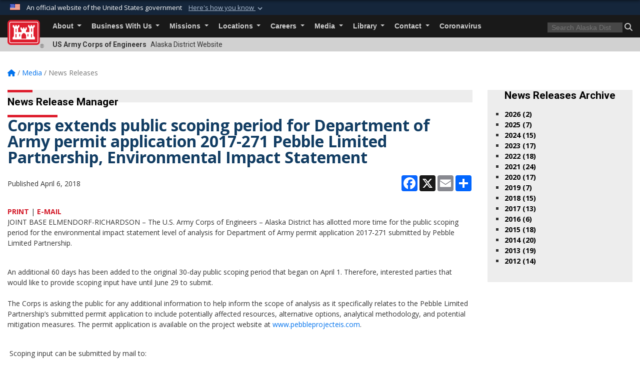

--- FILE ---
content_type: text/html; charset=utf-8
request_url: https://www.poa.usace.army.mil/Media/News-Releases/Article/1486675/corps-extends-public-scoping-period-for-department-of-army-permit-application-2/
body_size: 17475
content:
<!DOCTYPE html>
<html  lang="en-US">
<head id="Head"><meta content="text/html; charset=UTF-8" http-equiv="Content-Type" />
<meta name="REVISIT-AFTER" content="1 DAYS" />
<meta name="RATING" content="GENERAL" />
<meta name="RESOURCE-TYPE" content="DOCUMENT" />
<meta content="text/javascript" http-equiv="Content-Script-Type" />
<meta content="text/css" http-equiv="Content-Style-Type" />
<title>
	Corps extends public scoping period for Department of Army permit application 2017-271 Pebble Limited Partnership, Environmental Impact Statement > Alaska District > News Releases
</title><meta id="MetaDescription" name="description" content="The U.S. Army Corps of Engineers – Alaska District has allotted more time for the public scoping period for the environmental impact statement level of analysis for Department of Army permit application 2017-271 submitted by Pebble Limited Partnership. An, The News Releases page" /><meta id="MetaKeywords" name="keywords" content="News, Releases, News Releases, Press" /><meta id="MetaRobots" name="robots" content="INDEX, FOLLOW" /><link href="/Resources/Shared/stylesheets/dnndefault/7.0.0/default.css?cdv=3440" type="text/css" rel="stylesheet"/><link href="/DesktopModules/ArticleCS/module.css?cdv=3440" type="text/css" rel="stylesheet"/><link href="/DesktopModules/ArticleCSDashboard/module.css?cdv=3440" type="text/css" rel="stylesheet"/><link href="/Desktopmodules/SharedLibrary/ValidatedPlugins/slick-carousel/slick/slick.css?cdv=3440" type="text/css" rel="stylesheet"/><link href="/Desktopmodules/SharedLibrary/Plugins/bootstrap4/css/bootstrap.min.css?cdv=3440" type="text/css" rel="stylesheet"/><link href="/Portals/_default/Skins/USACETheme/skin.css?cdv=3440" type="text/css" rel="stylesheet"/><link href="/Portals/34/portal.css?cdv=3440" type="text/css" rel="stylesheet"/><link href="/Desktopmodules/SharedLibrary/Plugins/SocialIcons/css/fa-social-icons.css?cdv=3440" type="text/css" rel="stylesheet"/><link href="/Desktopmodules/SharedLibrary/Plugins/Skin/SkipNav/css/skipnav.css?cdv=3440" type="text/css" rel="stylesheet"/><link href="/desktopmodules/ArticleCS/styles/USACE2/style.css?cdv=3440" type="text/css" rel="stylesheet"/><link href="/Desktopmodules/SharedLibrary/Plugins/carouFredSel/base.css?cdv=3440" type="text/css" rel="stylesheet"/><link href="/Desktopmodules/SharedLibrary/Plugins/MediaElement4.2.9/mediaelementplayer.css?cdv=3440" type="text/css" rel="stylesheet"/><link href="/Desktopmodules/SharedLibrary/Plugins/ColorBox/colorbox.css?cdv=3440" type="text/css" rel="stylesheet"/><link href="/Desktopmodules/SharedLibrary/Plugins/slimbox/slimbox2.css?cdv=3440" type="text/css" rel="stylesheet"/><link href="/Desktopmodules/SharedLibrary/ValidatedPlugins/font-awesome6/css/all.min.css?cdv=3440" type="text/css" rel="stylesheet"/><link href="/Desktopmodules/SharedLibrary/ValidatedPlugins/font-awesome6/css/v4-shims.min.css?cdv=3440" type="text/css" rel="stylesheet"/><link href="/Desktopmodules/SharedLibrary/Plugins/smartmenus/addons/bootstrap-4/jquery.smartmenus.bootstrap-4.css?cdv=3440" type="text/css" rel="stylesheet"/><script src="/Resources/libraries/jQuery/03_07_01/jquery.js?cdv=3440" type="text/javascript"></script><script src="/Resources/libraries/jQuery-Migrate/03_04_01/jquery-migrate.js?cdv=3440" type="text/javascript"></script><script src="/Resources/libraries/jQuery-UI/01_13_03/jquery-ui.min.js?cdv=3440" type="text/javascript"></script><link rel='icon' href='/Portals/34/favicon.ico?ver=buYfzjWIzOjWyxCXDkqUIQ%3d%3d' type='image/x-icon' /><meta name='host' content='DMA Public Web' /><meta name='contact' content='dma.WebSD@mail.mil' /><link rel="stylesheet" type="text/css" href="/DesktopModules/SharedLibrary/Controls/Banner/CSS/usa-banner.css" /><script  src="/Desktopmodules/SharedLibrary/Plugins/GoogleAnalytics/Universal-Federated-Analytics-8.7.js?agency=DOD&subagency=USACE&sitetopic=dma.web&dclink=true&pga4=G-G4DL4VRFYD"  id="_fed_an_ua_tag" ></script><meta name='twitter:card' content='summary_large_image' /><meta name='twitter:title' content='Corps&#32;extends&#32;public&#32;scoping&#32;period&#32;for&#32;Department&#32;of&#32;Army&#32;permit&#32;appl' /><meta name='twitter:description' content='The&#32;U.S.&#32;Army&#32;Corps&#32;of&#32;Engineers&#32;&#8211;&#32;Alaska&#32;District&#32;has&#32;allotted&#32;more&#32;time&#32;for&#32;the&#32;public&#32;scoping&#32;period&#32;for&#32;the&#32;environmental&#32;impact&#32;statement&#32;level&#32;of&#32;analysis&#32;for&#32;Department&#32;of&#32;Army&#32;permit' /><meta name='twitter:site' content='@AlaskaCorps' /><meta name='twitter:creator' content='@AlaskaCorps' /><meta property='og:site_name' content='Alaska&#32;District' /><meta property='og:type' content='article' /><meta property='og:title' content='Corps&#32;extends&#32;public&#32;scoping&#32;period&#32;for&#32;Department&#32;of&#32;Army&#32;permit&#32;application&#32;2017-271&#32;Peb' /><meta property='og:description' content='The&#32;U.S.&#32;Army&#32;Corps&#32;of&#32;Engineers&#32;&#8211;&#32;Alaska&#32;District&#32;has&#32;allotted&#32;more&#32;time&#32;for&#32;the&#32;public&#32;scoping&#32;period&#32;for&#32;the&#32;environmental&#32;impact&#32;statement&#32;level&#32;of&#32;analysis&#32;for&#32;Department&#32;of&#32;Army&#32;permit' /><meta property='og:image' content='' /><meta property='og:url' content='https://www.poa.usace.army.mil/Media/News-Releases/Article/1486675/corps-extends-public-scoping-period-for-department-of-army-permit-application-2/' /><meta name="viewport" content="width=device-width, initial-scale=1, shrink-to-fit=no" /></head>
<body id="Body">

    <form method="post" action="/Media/News-Releases/Article/1486675/corps-extends-public-scoping-period-for-department-of-army-permit-application-2/" id="Form" enctype="multipart/form-data">
<div class="aspNetHidden">
<input type="hidden" name="__EVENTTARGET" id="__EVENTTARGET" value="" />
<input type="hidden" name="__EVENTARGUMENT" id="__EVENTARGUMENT" value="" />
<input type="hidden" name="__VIEWSTATE" id="__VIEWSTATE" value="ti/JzYNGZPz9Mt+OvKTmWjmxfyGS0709m93tE5hcpSKQXKx4TzH88ATP0tbX4B3hDZaDh/UhCHC9vwRffxSitYyD33Z9L5h3Fi2OFn0tdSBEp+8v7bN5S9ioMS7msRsrwLe0i3tYiV2fRJjmuTgn+bloIFHB8ekfXvgnksVGsAF/7XAt/Q3+vMOdZKf0EPrRqF0xzdSi4VZjfH//ATV7QwnI1BGc9+Cu73sEICUbvh8Ne9r1f7OQ40TAIJHX7gaEJ5c4t6UBT7qgsV4WywHlpfah+2j4ZIcURTUaLJve+Do/sA6t5/zm1Ax/TlGKL/[base64]/RqXUQCMsfcedts3+uGaNj4t97MSHTduwxLJ6nMqqg8mS6MdHzZWUnK3loAMA1cqh8eRjTiOLU/lBeh8K63FclQMTveS3G+EkeYKAKqdKzRYtf+sexKwBMF7uWO7vqnxzOhNa2ptwrLL5t/[base64]/qjPf9rbfIEQKy4Pt7wYAIU1Za4Y1j7gTwwSWOba/g9Ltnf+SGpsPIkNX63kMiOxoLh5cg3tBzY5HskqgbEg0JZ7W9ldqnusoACkUFc/jtQ5hmT7+9txBYVJ9UDc8+2GUL9aM5spU35IamOyXExvwE1vxqUr5v5JUwaQNnFztLHDN399/BIXOd0Nw6R198HDGbvlyOJxjkytMdWefHrWON5PGqJ4Gs0f79RGewTeT2+QcKFMBnVlQPL0yD3SsE+ff+faOXoiOpmd8CBFxiG/Wj7oxkjVc0Vo5H3tF5gNrK5hn8ERcWTkA4p239JHLFIkCY4bEL8HsYQxqhhuf21IkMjjFL/VGuB5YS+c1Vr+t2Ru18OBnsuZr8mtSFZYSVSleR1WaM17Ir4gTBSZsqzBXwP4RTxOHeimXuer3siXgxOzgOGUQiB+414whqNCjhDGSMAA/Jt7HO9u+rbXGRwxqpuANs5EGbZUJwng7w4PQAROzo69W2td0HJTsASAweu0omCX/8LPqMV6DRXGNWeMQbaypbl1klMXzVVswSwqQn9YJM3b2uVh8e/nttuPplPbG60qNLrsh5Yltns4pXD9XXSr39HSYJA4S1Rkm+4Nc26KBxEn4/c5KQK9ZDNzVNQhoCuiuJCxGAgT+CO+lqGodp2qKTuiOwI+C+baNDO9QL8P6mxoG0y1EVsBj9xqTh0wJlEyRYw51W0PAULFjynUwEIRng+i8RVcFfWNTiULEWLoKDd2w8nTzzuQPcziu57MYbs9ASmA/1gdB4Z0hAtKAucoOH5ZZCcT6vjbfB1yVym5FZVBus9DEFUBhle89zNdSS16902rZhhCpFc5IB2PqDamffdVuSkPYucTrTFnVMis1tEW0SndTuUJr2rJB8MnrC4CCG5TZDmsLzF/+J8p/soHM0jgw7IoiR2GYXgC6Z4JPAGYTPMUOlfNDTht+tnLzo9Zu3xZsXmRC4qzkL1DyOCZnk2CA/[base64]/941G6IhdejZtBpIVBmmAi4chdTb0823nHDwYTLMmbTIjBUO1Bb6qmR5xxV5+iHfQ88jFj/PL4JdkHw3ajp3iNFLYMAq6saA5azZZM4ljFPl0ifCtEBI+T5he1NRxZYtLeAaAyPYRW7uvS69TGxFD4wcT+niGrZHE3iJJACDjXunm8GtSf4dYXa69sf9TFi/c3/VcNZeZnvn6LLXtyprlAoSNc+ewdtJRC8qCJqKC0iGQM+lfA3HtYozb3Gm/6poOY7/w6OhaujGde+RizRMpBgaQi2gmLMzx4J6mKp0w2YbOrWrZQLDaiTZmqf83uHSyV+vdhXpYJdOD/hfbPqBlWrh04ynWiefqaA/qHJ9Wv8LBYQmxCHrQNYtHY2vcoytswTs2Pn2VhLJ6tAjQe8TQPOn/aRwYpKsknZU7JG2ppTltOHftD4BjebjMGTz3usVYIv52f4i3Q7KoJa/[base64]/1cuJ9tIc8RIKDaeaB4cg53myS9QybdolaDZN2KLytKIhslu5zKV/5c07RpwlagxYTFaZn1nQg9sZts3Jogd60s4ThFWSNZkBeFTLTrMWczwU+rGiYLh5wE1Nvb89l5kzh4NUAVwqq59J6OvTizgwPpkE7PXtU8K2YZtwt8J/vm5UVV9G2zJy5cGWb2IlUgZBN2zc2D2i27IFGK61UtTLZJEBiSI0hheI+NSWHX/3jpdhnWjmctdJ9j3CFAlwOEL+fN2ZJH+AzZ3KjQ7btah5P+t1GiDPcGfErP88oN5J5fciHirecq7FZ667phjbawIIypqbMtI8sd2Jhvnrn0eCRMJkODqzxqcHsTf3HF2vz+JNOXXFDZbv/FZRfld0slxarNbiMPmsSZF3bfehcnITWz+IfyWY8D00vXJoQGX0cvaZyaocL6OHn9Murxr/YB9dh3JYZw/uHe/[base64]/mA4sllwDSVlp8EEmSg0KRX4bCO7tmS8G6E48uA/Xn5lyGHB0NxYKyXwYNqX5UEt5XUFPREBZI8Re20olRtpyO4YjuKmgrEyNS6FjNzry62W6dZfyq2wfaGHpXJKjUuHqVfeaha23R22ALPaKgGbmMUh6a8sBTp35My1UxnEBit9yvQX/Bf0wxBMsD5fwErxg/Dls4BAnCpN6BejQpRhxDQNYQg2LgU1FHGiv6iIJXMA8nyR4DRfr254Eju5bgUxgT3RZUO+/c3ztnZtN7/I2NfhIKhlH60KRc2UaHhXNQtMaNgtOfERrgR1LC6Oa4St9Merqj3AnKMYnSI+CXoLl82n5/tljF2cfNYyfFDt6R8/q0DOoNVTuYEXds6rxu7CwB0p81J+9BqFZ2g0asznbZ7DFKhbbeNWgMF9W8U2+Z0zJ8MgR+5/uOYlQeJEg+zRBySfs+pVEbFQMnY04lBNDwF+1XZaMcy92ypAv1UgIlBP4qVkcOE7+SRhAFuk59la1t8EL/wQnPz1F2yn7MXVrRknZi4AouvUxAgY6gdcyS8FcU90uxe1/4dOWAYKMOcXsoSdmzMnl/Vc9A3qEXPtDAxjsJ9QjIvAaURfgHa0foppft8kdDpRxHui3GIkqFYUXuv2fCkSaq8paei4/NzOzMpo7od0HUz8JzR0copMMC/AjinSTYxSMAQr2JqdcNXGsAvWRpRIAt188S0JTdmBJ8pI0rT+8x26bgf4H2Tdp3Pil/ITOiENOEVI305rcOg3Se5yKo/pXRFnnJS4LJvxDmoqVrFZrIRpVNsduhHJ4Vf1kNrJiiRK/k6/jKjhIrTAFgpaKwe4fbQ94z5yMHjXTcij9d02kKmhhZUZr8E5ZVuDv/lZQEqGmfq90wiQtHYsbYFJq/4bvl6Ci32jxsXjERKQUjexGZBE4qk7jfYl7CBMFaotP6JitrCJuKXGg/[base64]" />
</div>

<script type="text/javascript">
//<![CDATA[
var theForm = document.forms['Form'];
if (!theForm) {
    theForm = document.Form;
}
function __doPostBack(eventTarget, eventArgument) {
    if (!theForm.onsubmit || (theForm.onsubmit() != false)) {
        theForm.__EVENTTARGET.value = eventTarget;
        theForm.__EVENTARGUMENT.value = eventArgument;
        theForm.submit();
    }
}
//]]>
</script>


<script src="/WebResource.axd?d=pynGkmcFUV2YRBDbasXhoakaqdeI-_09hOJyJqDzsDsl2pX8MS4jrFU_QRw1&amp;t=638901627720898773" type="text/javascript"></script>


<script src="/ScriptResource.axd?d=NJmAwtEo3IrKGQZJaQ-59ps9QE7NB-cd8FtY8K_IKR198d6n1yFeBXjBOfSie8_YpnxWr5TH_Xa1YuI6xvu2xbnYgibsEU5YeVIVuQL9OF1wgOqmP8IRYf5-D9bdkdSDspeMsQ2&amp;t=32e5dfca" type="text/javascript"></script>
<script src="/ScriptResource.axd?d=dwY9oWetJoLC35ezSMivQTHgohaws39GHERz_2Vs-fMqSX4XSS-TGUwHNwlX-SjZdeyVi2T18HyTsBGhhCgcdE7ySD6n4ENZHt2zQ9wqrft0ffaCn4pNEJ2yI2hoEpa5BC03t8XV-nAfRCVl0&amp;t=32e5dfca" type="text/javascript"></script>
<div class="aspNetHidden">

	<input type="hidden" name="__VIEWSTATEGENERATOR" id="__VIEWSTATEGENERATOR" value="CA0B0334" />
	<input type="hidden" name="__VIEWSTATEENCRYPTED" id="__VIEWSTATEENCRYPTED" value="" />
	<input type="hidden" name="__EVENTVALIDATION" id="__EVENTVALIDATION" value="l5A59YjigNovnway94UdpPHenOG87C92jsBjL+ldlLvlMiK6jtbuCt77wnoizl24b3OTc5Y+1JYavTNpHivZYpm7uC1jFWkLV3OWVcOmmsBrGkb6" />
</div><script src="/Desktopmodules/SharedLibrary/Plugins/MediaElement4.2.9/mediaelement-and-player.js?cdv=3440" type="text/javascript"></script><script src="/Desktopmodules/SharedLibrary/ValidatedPlugins/slick-carousel/slick/slick.min.js?cdv=3440" type="text/javascript"></script><script src="/js/dnn.js?cdv=3440" type="text/javascript"></script><script src="/js/dnn.modalpopup.js?cdv=3440" type="text/javascript"></script><script src="/js/dnncore.js?cdv=3440" type="text/javascript"></script><script src="/Desktopmodules/SharedLibrary/Plugins/Mobile-Detect/mobile-detect.min.js?cdv=3440" type="text/javascript"></script><script src="/DesktopModules/ArticleCS/Resources/ArticleCS/js/ArticleCS.js?cdv=3440" type="text/javascript"></script><script src="/Desktopmodules/SharedLibrary/Plugins/carouFredSel/jquery.carouFredSel-6.2.1.js?cdv=3440" type="text/javascript"></script><script src="/Desktopmodules/SharedLibrary/Plugins/DVIDSAnalytics/DVIDSVideoAnalytics.min.js?cdv=3440" type="text/javascript"></script><script src="/Desktopmodules/SharedLibrary/Plugins/DVIDSAnalytics/analyticsParamsForDVIDSAnalyticsAPI.js?cdv=3440" type="text/javascript"></script><script src="/Desktopmodules/SharedLibrary/Plugins/TouchSwipe/jquery.touchSwipe.min.js?cdv=3440" type="text/javascript"></script><script src="/Desktopmodules/SharedLibrary/Plugins/ColorBox/jquery.colorbox.js?cdv=3440" type="text/javascript"></script><script src="/Desktopmodules/SharedLibrary/Plugins/slimbox/slimbox2.js?cdv=3440" type="text/javascript"></script><script src="/Desktopmodules/SharedLibrary/Plugins/BodyScrollLock/bodyScrollLock.js?cdv=3440" type="text/javascript"></script><script src="/js/dnn.servicesframework.js?cdv=3440" type="text/javascript"></script><script src="/Desktopmodules/SharedLibrary/Plugins/Skin/js/common.js?cdv=3440" type="text/javascript"></script>
<script type="text/javascript">
//<![CDATA[
Sys.WebForms.PageRequestManager._initialize('ScriptManager', 'Form', ['tdnn$ctr9331$Article$desktopmodules_articlecs_article_ascx$UpdatePanel1','dnn_ctr9331_Article_desktopmodules_articlecs_article_ascx_UpdatePanel1'], [], [], 180, '');
//]]>
</script>

        
        
        


<script type="text/javascript">
$('#personaBar-iframe').load(function() {$('#personaBar-iframe').contents().find("head").append($("<style type='text/css'>.personabar .personabarLogo {}</style>")); });
</script>
<div id="dnn_ctl03_header_banner_container" class="header_banner_container">
    <span class="header_banner_inner">
        <div class="header_banner_flag">
            An official website of the United States government 
        <div class="header_banner_accordion" tabindex="0" role="button" aria-expanded="false"><u>Here's how you know 
        <span class="expand-more-container"><svg xmlns="http://www.w3.org/2000/svg" height="24" viewBox="0 0 24 24" width="24">
                <path d="M0 0h24v24H0z" fill="none" />
                <path class="expand-more" d="M16.59 8.59L12 13.17 7.41 8.59 6 10l6 6 6-6z" />
            </svg></span></u></div>
        </div>
        <div class="header_banner_panel" style="">
            <div class="header_banner_panel_item">
                <span class="header_banner_dotgov"></span>
                <div id="dnn_ctl03_bannerContentLeft" class="header_banner_content"><p class="banner-contentLeft-text"><strong> Official websites use .mil </strong></p>A <strong>.mil</strong> website belongs to an official U.S. Department of Defense organization in the United States.</div>
            </div>
            <div class="header_banner_panel_item https">
                <span class="header_banner_https"></span>
                <div id="dnn_ctl03_bannerContentRight" class="header_banner_content"><p class="banner-contentRight-text"><strong>Secure .mil websites use HTTPS</strong></p><div> A <strong>lock (<span class='header_banner_icon_lock'><svg xmlns = 'http://www.w3.org/2000/svg' width='52' height='64' viewBox='0 0 52 64'><title>lock </title><path class='icon_lock' fill-rule='evenodd' d='M26 0c10.493 0 19 8.507 19 19v9h3a4 4 0 0 1 4 4v28a4 4 0 0 1-4 4H4a4 4 0 0 1-4-4V32a4 4 0 0 1 4-4h3v-9C7 8.507 15.507 0 26 0zm0 8c-5.979 0-10.843 4.77-10.996 10.712L15 19v9h22v-9c0-6.075-4.925-11-11-11z' /> </svg></span>)</strong> or <strong> https://</strong> means you’ve safely connected to the .mil website. Share sensitive information only on official, secure websites.</div></div>
            </div>

        </div>
    </span>
</div><style> .header_banner_container{ background-color: #15263b; color: #FFF; } .icon_lock { fill: #FFF;} .header_banner_container .header_banner_content .banner-contentLeft-text, .header_banner_container .header_banner_content .banner-contentRight-text { color: #FFF;} </style>
<script type="text/javascript">

jQuery(document).ready(function() {
initializeSkin();
});

</script>

<script type="text/javascript">
var skinvars = {"SiteName":"Alaska District","SiteShortName":"Alaska District","SiteSubTitle":"","aid":"alaska_district","IsSecureConnection":true,"IsBackEnd":false,"DisableShrink":false,"IsAuthenticated":false,"SearchDomain":"search.usa.gov","SiteUrl":"https://www.poa.usace.army.mil/","LastLogin":null,"IsLastLoginFail":false,"IncludePiwik":false,"PiwikSiteID":-1,"SocialLinks":{"Facebook":{"Url":"http://www.facebook.com/AlaskaCorps","Window":"_blank","Relationship":"noopener"},"Twitter":{"Url":"http://www.twitter.com/AlaskaCorps","Window":"_blank","Relationship":"noopener"},"YouTube":{"Url":"http://www.youtube.com/user/AlaskaCorps/","Window":"_blank","Relationship":"noopener"},"Flickr":{"Url":"http://www.flickr.com/photos/alaskacorps/","Window":"_blank","Relationship":"noopener"},"Pintrest":{"Url":"","Window":null,"Relationship":null},"Instagram":{"Url":"","Window":"","Relationship":null},"Blog":{"Url":"","Window":"_blank","Relationship":"noopener"},"RSS":{"Url":"","Window":"","Relationship":null},"Podcast":{"Url":"","Window":"","Relationship":null},"Email":{"Url":"","Window":"","Relationship":null},"LinkedIn":{"Url":"","Window":null,"Relationship":null},"Snapchat":{"Url":"","Window":"","Relationship":null}},"SiteLinks":null,"LogoffTimeout":3300000,"SiteAltLogoText":""};
</script>
<script type="application/ld+json">{"@context":"http://schema.org","@type":"Organization","logo":null,"name":"Alaska District","url":"https://www.poa.usace.army.mil/","sameAs":["http://www.facebook.com/AlaskaCorps","http://www.twitter.com/AlaskaCorps","http://www.youtube.com/user/AlaskaCorps/"]}</script>

<div id="app" class="app_usace app-inner   ">
    

<div id="skip-link-holder"><a id="skip-link" href="#skip-target">Skip to main content (Press Enter).</a></div>

<header id="header-main">
    
    <div id="header-title">
        <div class="page-container">
            <div class="container-fluid flex">
                <div class="site-name">US Army Corps of Engineers</div>
                <div class="site-area">Alaska District Website</div>
            </div>
        </div>
    </div>
    <div id="header-menu">
        <div class="page-container">
            <div class="container-fluid">
                <div class="site-logo">
                    
                    <a href="https://www.poa.usace.army.mil/">
                        <img src="/Portals/_default/Skins/USACETheme/Assets/images/usace-logo-color.svg" alt="Alaska District"/>
                    </a>
                    <div class='reg'>&reg;</div>
                </div>
                <nav class="navbar navbar-expand-md" id="main-menu" aria-label="main menu">
                    <div class="collapse navbar-collapse" id="navbarSupportedContent">
                        <a id="mobile-menu-close" class="mobile-menu-trigger" href="javascript:;" data-toggle="collapse" data-target="#navbarSupportedContent" aria-controls="navbarSupportedContent" aria-expanded="false" aria-label="Toggle navigation"><i class="fa fa-times"></i></a>
                        

<!-- ./ helper -->


        <ul id="main-nav" class="navbar-nav mr-auto" data-sm-options="{collapsibleBehavior: 'link', bootstrapHighlightClasses: 'focused', showTimeout: 0, showFunction: null, hideTimeout: 0, hideFunction: null, subMenusSubOffsetX: 0, subMenusSubOffsetY: 0, subMenusMaxWidth: '26em'}">
                    <li class="nav-item  dropdown">
                                <a class="nav-link dropdown-toggle"
           href="https://www.poa.usace.army.mil/About/"
            
           data-toggle="dropdown"
           id="navbarDropdownMenuLink_0"
           aria-haspopup="true"
           aria-expanded="false"
                         
>
           About
        </a>

                                <ul class="dropdown-menu" aria-labelledby="navbarDropdownMenuLink_0">
                    <li>
                                <a class="dropdown-item"
           href="https://www.poa.usace.army.mil/About/Mission/"
                      
>
           Mission
        </a>

                    </li>                    <li>
                                <a class="dropdown-item"
           href="https://www.poa.usace.army.mil/About/Leadership/"
                      
>
           Leadership
        </a>

                    </li>                    <li>
                                <a class="dropdown-item"
           href="https://www.poa.usace.army.mil/About/Frequently-Asked-Questions/"
                      
>
           Frequently Asked Questions
        </a>

                    </li>                    <li class="dropdown dropdown-submenu">
                                <a class="dropdown-item dropdown-toggle"
           href="https://www.poa.usace.army.mil/About/History/"
            
           data-toggle="dropdown"
           id="navbarDropdownMenuLink_102"
           aria-haspopup="true"
           aria-expanded="false"
                         
>
           History
        </a>

                                <ul class="dropdown-menu" aria-labelledby="navbarDropdownMenuLink_102">
                    <li>
                                <a class="dropdown-item"
           href="https://www.poa.usace.army.mil/About/History/History-of-Charitable-Giving/"
                      
>
           History of Charitable Giving
        </a>

                    </li>                    <li>
                                <a class="dropdown-item"
           href="https://www.poa.usace.army.mil/About/History/Former-District-Commanders/"
                      
>
           Former District Commanders
        </a>

                    </li>        </ul>

                    </li>
                    <li class="dropdown dropdown-submenu">
                                <a class="dropdown-item dropdown-toggle"
           href="https://www.poa.usace.army.mil/About/Offices/"
            
           data-toggle="dropdown"
           id="navbarDropdownMenuLink_103"
           aria-haspopup="true"
           aria-expanded="false"
                         
>
           Offices
        </a>

                                <ul class="dropdown-menu" aria-labelledby="navbarDropdownMenuLink_103">
                    <li class="dropdown dropdown-submenu">
                                <a class="dropdown-item dropdown-toggle"
           href="https://www.poa.usace.army.mil/About/Offices/Construction-Operations/"
            
           data-toggle="dropdown"
           id="navbarDropdownMenuLink_202"
           aria-haspopup="true"
           aria-expanded="false"
                         
>
           Construction-Operations
        </a>

                                <ul class="dropdown-menu" aria-labelledby="navbarDropdownMenuLink_202">
                    <li>
                                <a class="dropdown-item"
           href="https://www.poa.usace.army.mil/About/Offices/Construction-Operations/Operations-Branch/"
                      
>
           Operations Branch
        </a>

                    </li>        </ul>

                    </li>
                    <li>
                                <a class="dropdown-item"
           href="https://www.poa.usace.army.mil/eeo/"
                      
>
           EEO
        </a>

                    </li>                    <li class="dropdown dropdown-submenu">
                                <a class="dropdown-item dropdown-toggle"
           href="https://www.poa.usace.army.mil/About/Offices/Engineering/"
            
           data-toggle="dropdown"
           id="navbarDropdownMenuLink_204"
           aria-haspopup="true"
           aria-expanded="false"
                         
>
           Engineering
        </a>

                                <ul class="dropdown-menu" aria-labelledby="navbarDropdownMenuLink_204">
                    <li>
                                <a class="dropdown-item"
           href="https://www.poa.usace.army.mil/About/Offices/Engineering/Dam-Safety/"
                      
>
           Dam Safety
        </a>

                    </li>                    <li>
                                <a class="dropdown-item"
           href="https://www.poa.usace.army.mil/About/Offices/Engineering/Environmental-Engineering/"
                      
>
           Environmental Engineering
        </a>

                    </li>                    <li>
                                <a class="dropdown-item"
           href="https://www.poa.usace.army.mil/About/Offices/Engineering/Environmental-Resources/"
                      
>
           Environmental Resources
        </a>

                    </li>                    <li>
                                <a class="dropdown-item"
           href="https://www.poa.usace.army.mil/About/Offices/Engineering/Floodplain-Management/"
                      
>
           Floodplain Management
        </a>

                    </li>                    <li>
                                <a class="dropdown-item"
           href="https://www.poa.usace.army.mil/About/Offices/Engineering/Hydraulics-and-Hydrology/"
                      
>
           Hydraulics and Hydrology
        </a>

                    </li>        </ul>

                    </li>
                    <li>
                                <a class="dropdown-item"
           href="https://www.poa.usace.army.mil/About/Offices/Internal-Review/"
                      
>
           Internal Review
        </a>

                    </li>                    <li class="dropdown dropdown-submenu">
                                <a class="dropdown-item dropdown-toggle"
           href="https://www.poa.usace.army.mil/About/Offices/Legal/"
            
           data-toggle="dropdown"
           id="navbarDropdownMenuLink_206"
           aria-haspopup="true"
           aria-expanded="false"
                         
>
           Legal
        </a>

                                <ul class="dropdown-menu" aria-labelledby="navbarDropdownMenuLink_206">
                    <li>
                                <a class="dropdown-item"
           href="https://www.poa.usace.army.mil/About/Offices/Legal/Freedom-of-Information-Act/"
                      
>
           Freedom of Information Act
        </a>

                    </li>        </ul>

                    </li>
                    <li>
                                <a class="dropdown-item"
           href="https://www.poa.usace.army.mil/About/Offices/Programs-and-Project-Management/"
                      
>
           Programs and Project Management
        </a>

                    </li>                    <li>
                                <a class="dropdown-item"
           href="https://www.poa.usace.army.mil/About/Offices/Public-Affairs/"
                      
>
           Public Affairs
        </a>

                    </li>                    <li>
                                <a class="dropdown-item"
           href="https://www.poa.usace.army.mil/About/Offices/Real-Estate/"
                      
>
           Real Estate
        </a>

                    </li>                    <li>
                                <a class="dropdown-item"
           href="https://www.poa.usace.army.mil/About/Offices/Safety/"
                      
>
           Safety
        </a>

                    </li>                    <li>
                                <a class="dropdown-item"
           href="https://www.poa.usace.army.mil/About/Offices/Tribal-Coordination/"
                      
>
           Tribal Coordination
        </a>

                    </li>        </ul>

                    </li>
        </ul>

                    </li>
                    <li class="nav-item  dropdown">
                                <a class="nav-link dropdown-toggle"
           href="https://www.poa.usace.army.mil/Business-With-Us/"
            
           data-toggle="dropdown"
           id="navbarDropdownMenuLink_1"
           aria-haspopup="true"
           aria-expanded="false"
                         
>
           Business With Us
        </a>

                                <ul class="dropdown-menu" aria-labelledby="navbarDropdownMenuLink_1">
                    <li>
                                <a class="dropdown-item"
           href="https://www.poa.usace.army.mil/Business-With-Us/Contracting-Division/"
                      
>
           Contracting Division
        </a>

                    </li>                    <li>
                                <a class="dropdown-item"
           href="https://www.poa.usace.army.mil/Business-With-Us/Office-of-Small-Business-Programs/"
                      
>
           Office of Small Business Programs
        </a>

                    </li>                    <li>
                                <a class="dropdown-item"
           href="https://www.poa.usace.army.mil/Business-With-Us/Section-408/"
                      
>
           Section 408
        </a>

                    </li>        </ul>

                    </li>
                    <li class="nav-item  dropdown">
                                <a class="nav-link dropdown-toggle"
           href="https://www.poa.usace.army.mil/Missions/"
            
           data-toggle="dropdown"
           id="navbarDropdownMenuLink_2"
           aria-haspopup="true"
           aria-expanded="false"
                         
>
           Missions
        </a>

                                <ul class="dropdown-menu" aria-labelledby="navbarDropdownMenuLink_2">
                    <li class="dropdown dropdown-submenu">
                                <a class="dropdown-item dropdown-toggle"
           href="https://www.poa.usace.army.mil/Missions/Civil-Works-and-Planning/"
            
           data-toggle="dropdown"
           id="navbarDropdownMenuLink_101"
           aria-haspopup="true"
           aria-expanded="false"
                         
>
           Civil Works and Planning
        </a>

                                <ul class="dropdown-menu" aria-labelledby="navbarDropdownMenuLink_101">
                    <li>
                                <a class="dropdown-item"
           href="https://www.poa.usace.army.mil/Missions/Civil-Works-and-Planning/Planning-Assistance-to-States/"
                      
>
           Planning Assistance to States
        </a>

                    </li>                    <li>
                                <a class="dropdown-item"
           href="https://www.poa.usace.army.mil/Missions/Civil-Works-and-Planning/Mendenhall-Valley-Technical-Report/"
                      
>
           Mendenhall Valley Technical Report
        </a>

                    </li>        </ul>

                    </li>
                    <li>
                                <a class="dropdown-item"
           href="https://www.poa.usace.army.mil/Missions/Emergency-Management/"
                      
>
           Emergency Management
        </a>

                    </li>                    <li class="dropdown dropdown-submenu">
                                <a class="dropdown-item dropdown-toggle"
           href="https://www.poa.usace.army.mil/Missions/Environmental-Services/"
            
           data-toggle="dropdown"
           id="navbarDropdownMenuLink_103"
           aria-haspopup="true"
           aria-expanded="false"
                         
>
           Environmental Services
        </a>

                                <ul class="dropdown-menu" aria-labelledby="navbarDropdownMenuLink_103">
                    <li>
                                <a class="dropdown-item"
           href="https://www.poa.usace.army.mil/Missions/Environmental-Services/Umiat-Formerly-Used-Defense-Site/"
                      
>
           Umiat Formerly Used Defense Site
        </a>

                    </li>        </ul>

                    </li>
                    <li>
                                <a class="dropdown-item"
           href="https://www.poa.usace.army.mil/Missions/Interagency-and-International-Services/"
                      
>
           Interagency and International Services
        </a>

                    </li>                    <li>
                                <a class="dropdown-item"
           href="https://www.poa.usace.army.mil/Missions/Military-Construction/"
                      
>
           Military Construction
        </a>

                    </li>                    <li>
                                <a class="dropdown-item"
           href="https://www.poa.usace.army.mil/Missions/Regulatory/"
                      
>
           Regulatory
        </a>

                    </li>        </ul>

                    </li>
                    <li class="nav-item  dropdown">
                                <a class="nav-link dropdown-toggle"
           href="https://www.poa.usace.army.mil/Locations/"
            
           data-toggle="dropdown"
           id="navbarDropdownMenuLink_3"
           aria-haspopup="true"
           aria-expanded="false"
                         
>
           Locations
        </a>

                                <ul class="dropdown-menu" aria-labelledby="navbarDropdownMenuLink_3">
                    <li class="dropdown dropdown-submenu">
                                <a class="dropdown-item dropdown-toggle"
           href="https://www.poa.usace.army.mil/Locations/Chena-River-Lakes-Flood-Control-Project/"
            
           data-toggle="dropdown"
           id="navbarDropdownMenuLink_102"
           aria-haspopup="true"
           aria-expanded="false"
                         
>
           Chena River Lakes Flood Control Project
        </a>

                                <ul class="dropdown-menu" aria-labelledby="navbarDropdownMenuLink_102">
                    <li>
                                <a class="dropdown-item"
           href="https://www.poa.usace.army.mil/Locations/Chena-River-Lakes-Flood-Control-Project/Activities-and-Recreation/"
                      
>
           Activities and Recreation
        </a>

                    </li>                    <li>
                                <a class="dropdown-item"
           href="https://www.poa.usace.army.mil/Locations/Chena-River-Lakes-Flood-Control-Project/Wildlife/"
                      
>
           Wildlife
        </a>

                    </li>                    <li>
                                <a class="dropdown-item"
           href="https://www.poa.usace.army.mil/Locations/Chena-River-Lakes-Flood-Control-Project/Firewood-Permit/"
                      
>
           Firewood Permit
        </a>

                    </li>                    <li>
                                <a class="dropdown-item"
           href="https://www.poa.usace.army.mil/Locations/Chena-River-Lakes-Flood-Control-Project/Moose-Creek-Wall-Barrier-Wall-Modification-Project/"
                      
>
           Moose Creek Wall Barrier Wall Modification Project
        </a>

                    </li>                    <li>
                                <a class="dropdown-item"
           href="https://www.poa.usace.army.mil/Locations/Chena-River-Lakes-Flood-Control-Project/Chena-Project-Public-Information/"
                      
>
           Chena Project Public Information
        </a>

                    </li>        </ul>

                    </li>
                    <li>
                                <a class="dropdown-item"
           href="http://www.usace.army.mil/Locations.aspx"
                      
>
           USACE Locations
        </a>

                    </li>        </ul>

                    </li>
                    <li class="nav-item  dropdown">
                                <a class="nav-link dropdown-toggle"
           href="https://www.poa.usace.army.mil/Careers/"
            
           data-toggle="dropdown"
           id="navbarDropdownMenuLink_4"
           aria-haspopup="true"
           aria-expanded="false"
                         
>
           Careers
        </a>

                                <ul class="dropdown-menu" aria-labelledby="navbarDropdownMenuLink_4">
                    <li>
                                <a class="dropdown-item"
           href="https://www.poa.usace.army.mil/Careers/STEM/"
                      
>
           STEM
        </a>

                    </li>        </ul>

                    </li>
                    <li class="nav-item  dropdown">
                                <a class="nav-link dropdown-toggle"
           href="https://www.poa.usace.army.mil/Media/"
            
           data-toggle="dropdown"
           id="navbarDropdownMenuLink_5"
           aria-haspopup="true"
           aria-expanded="false"
                         
>
           Media
        </a>

                                <ul class="dropdown-menu" aria-labelledby="navbarDropdownMenuLink_5">
                    <li>
                                <a class="dropdown-item"
           href="https://www.poa.usace.army.mil/Media/News-Releases/"
                      
>
           News Releases
        </a>

                    </li>                    <li>
                                <a class="dropdown-item"
           href="https://www.poa.usace.army.mil/Media/Videos/"
                      
>
           Videos
        </a>

                    </li>                    <li>
                                <a class="dropdown-item"
           href="https://www.poa.usace.army.mil/Media/Images/"
                      
>
           Images
        </a>

                    </li>                    <li>
                                <a class="dropdown-item"
           href="https://www.poa.usace.army.mil/Media/News-Stories/"
                      
>
           News Stories
        </a>

                    </li>        </ul>

                    </li>
                    <li class="nav-item  dropdown">
                                <a class="nav-link dropdown-toggle"
           href="https://www.poa.usace.army.mil/Library/"
            
           data-toggle="dropdown"
           id="navbarDropdownMenuLink_6"
           aria-haspopup="true"
           aria-expanded="false"
                         
>
           Library
        </a>

                                <ul class="dropdown-menu" aria-labelledby="navbarDropdownMenuLink_6">
                    <li class="dropdown dropdown-submenu">
                                <a class="dropdown-item dropdown-toggle"
           href="https://www.poa.usace.army.mil/Library/Reports-and-Studies/"
            
           data-toggle="dropdown"
           id="navbarDropdownMenuLink_105"
           aria-haspopup="true"
           aria-expanded="false"
                         
>
           Reports and Studies
        </a>

                                <ul class="dropdown-menu" aria-labelledby="navbarDropdownMenuLink_105">
                    <li>
                                <a class="dropdown-item"
           href="https://www.poa.usace.army.mil/Library/Reports-and-Studies/Alaska-Baseline-Erosion-Assessments/"
                      
>
           Alaska Baseline Erosion Assessments
        </a>

                    </li>                    <li>
                                <a class="dropdown-item"
           href="https://www.poa.usace.army.mil/Library/Reports-and-Studies/Alaska-Regional-Ports-Study/"
                      
>
           Alaska Regional Ports Study
        </a>

                    </li>                    <li>
                                <a class="dropdown-item"
           href="https://www.poa.usace.army.mil/Library/Reports-and-Studies/Response-to-Climate-Change-in-the-Arctic/"
                      
>
           Response to Climate Change in the Arctic
        </a>

                    </li>                    <li>
                                <a class="dropdown-item"
           href="https://www.poa.usace.army.mil/Library/Reports-and-Studies/Port-of-Nome-Modification-Project/"
                      
>
           Port of Nome Modification Project
        </a>

                    </li>                    <li>
                                <a class="dropdown-item"
           href="https://www.poa.usace.army.mil/Library/Reports-and-Studies/Alaska-Dredged-Material-Evaluation-Framework/"
                      
>
           Alaska Dredged Material Evaluation Framework
        </a>

                    </li>        </ul>

                    </li>
                    <li>
                                <a class="dropdown-item"
           href="https://www.poa.usace.army.mil/Library/Frequently-Requested-Documents/"
                      
>
           Frequently Requested Documents
        </a>

                    </li>        </ul>

                    </li>
                    <li class="nav-item  dropdown">
                                <a class="nav-link dropdown-toggle"
           href="https://www.poa.usace.army.mil/Contact/"
            
           data-toggle="dropdown"
           id="navbarDropdownMenuLink_7"
           aria-haspopup="true"
           aria-expanded="false"
                         
>
           Contact
        </a>

                                <ul class="dropdown-menu" aria-labelledby="navbarDropdownMenuLink_7">
                    <li>
                                <a class="dropdown-item"
           href="http://www.usace.army.mil/Contact/OfficeLocator.aspx"
                      
>
           USACE Office Locator
        </a>

                    </li>                    <li>
                                <a class="dropdown-item"
           href="https://www.poa.usace.army.mil/Contact/RSS/"
                      
>
           RSS
        </a>

                    </li>        </ul>

                    </li>
                    <li class="nav-item ">
                                <a class="nav-link"
           href="https://www.poa.usace.army.mil/Coronavirus/"
                      
>
           Coronavirus
        </a>

                    </li>
        </ul>
        <script>
            $("#main-nav a.is-disabled").click(function (event) {
                event.preventDefault();
            });
        </script>
<!-- ./ node count -->

                    </div>
                </nav>
                <div id="main-search">
                    <input type="search" aria-label="Search" class="usagov-search-autocomplete skin-search-input-ph" autocomplete="off" name="search" maxlength="255" placeholder="Search..." value="" />
                    <i role="button" class="fa fa-search skin-search-go" aria-label="Search Button" tabindex="0"></i>
                </div>
                <div id="mobile-menu">
                    <a id="search-form-trigger" href="javascript:;" aria-label="Search Button"><i class="fa fa-search"></i></a>
                    <a id="mobile-menu-trigger" class="mobile-menu-trigger" href="javascript:;" data-toggle="collapse" data-target="#navbarSupportedContent" aria-controls="navbarSupportedContent" aria-expanded="false" aria-label="Toggle navigation"><i class="fa fa-bars"></i></a>
                </div>
            </div>
        </div>
    </div>
</header>
<p id="skip-target-holder"><a id="skip-target" name="skip-target" class="skip" tabindex="0" href="#skip-target" innertext="Start of main content" title="Start of main content"></a></p>
    <div id="content" role="main">
        <div class="page-container">
            <div class="container-fluid">
                

<div class="breadcrumbs">
  <span id="dnn_Breadcrumb_Breadcrumb_lblBreadCrumb" itemprop="breadcrumb" itemscope="" itemtype="https://schema.org/breadcrumb"><span itemscope itemtype="http://schema.org/BreadcrumbList"><span itemprop="itemListElement" itemscope itemtype="http://schema.org/ListItem"><a href="https://www.poa.usace.army.mil/" class="skin-breadcrumb" itemprop="item" ><span itemprop="name">Home</span></a><meta itemprop="position" content="1" /></span> / <span itemprop="itemListElement" itemscope itemtype="http://schema.org/ListItem"><a href="https://www.poa.usace.army.mil/Media/" class="skin-breadcrumb" itemprop="item"><span itemprop="name">Media</span></a><meta itemprop="position" content="2" /></span> / <span itemprop="itemListElement" itemscope itemtype="http://schema.org/ListItem"><a href="https://www.poa.usace.army.mil/Media/News-Releases/" class="skin-breadcrumb" itemprop="item"><span itemprop="name">News Releases</span></a><meta itemprop="position" content="3" /></span></span></span>
  <script type="text/javascript">
      jQuery(".breadcrumbs a").last().removeAttr("href").css("text-decoration", "none");
      jQuery(".breadcrumbs a").first().html("<i class='fas fa-home' aria-label='home icon' role='navigation'></i> <span class='sr-only'>Home</span>");
  </script>
</div>

                <div class="row">
                    <div id="dnn_ContentPane" class="col-md backend-cp-collapsible DNNEmptyPane"></div>
                </div>
                <div class="row">
                    
                    <div class="col-md">
                        <div class="row">
                            <div id="dnn_CenterPane_Top" class="col-md backend-cp-collapsible"><div class="DnnModule DnnModule-ArticleCS DnnModule-9331"><a name="9331"></a>

<div class="box-usace box-usace-striped">
    <h2 id="dnn_ctr9331_titleControl" class="box-header-striped">
        <span id="dnn_ctr9331_dnnTITLE_titleLabel" class="title">News Release Manager</span>



    </h2>
    <div id="dnn_ctr9331_ContentPane" class="box-content"><!-- Start_Module_9331 --><div id="dnn_ctr9331_ModuleContent" class="DNNModuleContent ModArticleCSC">
	<div id="dnn_ctr9331_Article_desktopmodules_articlecs_article_ascx_UpdatePanel1" class="article-view">
		
        <div class="adetail" itemscope itemtype="http://schema.org/NewsArticle">
    <meta itemprop="datePublished" content="2018-04-06T00:00:00.0000000" />
    <h1 class="title" itemprop="headline">Corps extends public scoping period for Department of Army permit application 2017-271 Pebble Limited Partnership, Environmental Impact Statement</h1>
    
    <div class="infos-top">
        <div>
            <div class="info">
                
                
            </div>
            <div class="info">
                <div>Published April 6, 2018</div>
                
            </div>
        </div>
        <div class="social-block">
            
<div class="a2a_kit a2a_kit_size_32 a2a_default_style" data-a2a-url="https://www.poa.usace.army.mil/Media/News-Releases/Article/1486675/corps-extends-public-scoping-period-for-department-of-army-permit-application-2/">
    <a class="a2a_button_facebook"></a>
    <a class="a2a_button_x"></a>
    <a class="a2a_button_email"></a>
    <a class="a2a_dd"></a>
</div>
<script type="text/javascript" defer src="https://static.addtoany.com/menu/page.js">
</script>


        </div>
    </div>
    <div style="clear: both; height: 0px;"></div>

    

    <div style="clear: both"></div>
    <div class="da_print">
        <a class="link" href='https://www.poa.usace.army.mil/DesktopModules/ArticleCS/Print.aspx?PortalId=34&ModuleId=9331&Article=1486675' target="_blank" rel="noopener">PRINT</a>&nbsp;|&nbsp;<a class="link" href="mailto:?Subject=Corps extends public scoping period for Department of Army permit application 2017-271 Pebble Limited Partnership, Environmental Impact Statement%20-%20Alaska District&body=Here%20is%20an%20article%20I%20think%20you%20will%20find%20interesting:%20https://www.poa.usace.army.mil/Media/News-Releases/Article/1486675/corps-extends-public-scoping-period-for-department-of-army-permit-application-2/">E-MAIL</a><br />
    </div>

    <div class="body">
        <div class="da_black" itemprop="articleBody">
            <p><span>JOINT BASE ELMENDORF-RICHARDSON &ndash; The U.S. Army Corps of Engineers &ndash; Alaska District has allotted more time for the public scoping period for the environmental impact statement level of analysis for Department of Army permit application 2017-271 submitted by Pebble Limited Partnership.</span></p>
<p style="margin: 0in 0in 0pt;">&nbsp;</p>
An additional 60 days has been added to the original 30-day public scoping period that began on April 1. Therefore, interested parties that would like to provide scoping input have until June 29 to submit.
<p style="margin: 0in 0in 0pt;">&nbsp;</p>
The Corps is asking the public for any additional information to help inform the scope of analysis as it specifically relates to the Pebble Limited Partnership&rsquo;s submitted permit application to include potentially affected resources, alternative options, analytical methodology, and potential mitigation measures. The permit application is available on the project website at <a href="http://www.pebbleprojecteis.com">www.pebbleprojecteis.com</a>.
<p>&nbsp;</p>
<p style="margin: 1em 0px;"><span>&nbsp;Scoping input can be submitted by mail to:</span></p>
<p style="margin: 1em 0px;"><span>U.S. Army Corps of Engineers, Alaska District</span></p>
<p style="margin: 1em 0px;"><span>Program Manager, Regulatory Division</span></p>
<p style="margin: 1em 0px;"><span>ATTN: DA Permit Application 2017-271, Pebble Limited Partnership</span></p>
<p style="margin: 1em 0px;"><span>P.O. Box 6898</span></p>
<p style="margin: 1em 0px;"><span>Joint Base Elmendorf-Richardson, Alaska 99506-0898</span></p>
<p style="margin: 1em 0px;"><span>Scoping input can be entered directly into the project website at <a href="http://www.pebbleprojecteis.com/"><span>www.pebbleprojecteis.com</span></a>.</span></p>
<p style="margin: 1em 0px;"><span>Also, scoping input can be submitted in person at public meetings via directly into the provided computers, handing in written comments, or speaking to a court reporter. Please note that public scoping meetings are not public hearings. The Corps has chosen to arrange meetings to provide the public with an easy forum to provide input. All information received will become part of the public record upon receipt.</span></p>
<p style="margin: 1em 0px;"><span>For more information regarding the evaluation of DA Permit application POA-2017-271 please visit <a href="https://www.pebbleprojecteis.com/"><span>https://www.pebbleprojecteis.com</span></a>. </span></p>
<p style="margin: 0in 0in 0pt;"><span>To learn more about the Corps&rsquo; Regulatory Division and its program, visit <a href="http://www.poa.usace.army.mil/Missions/Regulatory/"><span>http://www.poa.usace.army.mil/Missions/Regulatory/</span></a>.</span></p>
<p>&nbsp;# # #</p><br />
        </div>

        

        
        
        

    </div>
    
    <div class="contact-section">
        <strong>Contact</strong><br />
        <div class="contacts">
            <div>
                John Budnik<br />
                
                907-753-2615<br />
                
                
                
                John.P.Budnik@usace.army.mil<br />
                
                
                
            </div>

            
            <div style="clear: left"></div>
        </div>
    </div>
    
    <p>Release no. 18-007</p>

    <div class="infos-bottom">
        <div class="social-block">
            
<div class="a2a_kit a2a_kit_size_32 a2a_default_style" data-a2a-url="https://www.poa.usace.army.mil/Media/News-Releases/Article/1486675/corps-extends-public-scoping-period-for-department-of-army-permit-application-2/">
    <a class="a2a_button_facebook"></a>
    <a class="a2a_button_x"></a>
    <a class="a2a_button_email"></a>
    <a class="a2a_dd"></a>
</div>
<script type="text/javascript" defer src="https://static.addtoany.com/menu/page.js">
</script>


        </div>
    </div>
    <div class="tags">
        
    </div>
</div>


    
	</div>




<script type="text/javascript">

    var displayNextPrevNav = false
    var loggedIn = false;
    var articleId = 1486675;
    var moduleId = 9331;
    var mejPlayer;

    $(function () {
        if (!window.delayInitMediaElementJs)
            initMediaElementJs();
    });

    function initMediaElementJs() {
        mejPlayer = $(".article-view video").not(".noplayer").mediaelementplayer({
            pluginPath: "/desktopmodules/SharedLibrary/Plugins/MediaElement4.2.9/",
            videoWidth: '100%',
            videoHeight: '100%',
            success: function (mediaElement, domObject)
            {
                var aDefaultOverlay = jQuery(mediaElement).parents('.media-inline-video, .video-control').find('.defaultVideoOverlay.a-video-button');
                var aHoverOverlay = jQuery(mediaElement).parents('.media-inline-video, .video-control').find('.hoverVideoOverlay.a-video-button');
                var playing = false;
                $("#" + mediaElement.id).parents('.media-inline-video, .video-control').find('.mejs__controls').hide();
                if (typeof GalleryResize === "function")
                    GalleryResize();
                mediaElement.addEventListener('play',
                    function (e) {
                        playing = true;
                        jQuery(".gallery").trigger("pause", false, false);
                        $("#" + e.detail.target.id).parents('.media-inline-video, .video-control').find('.mejs__controls').show();                       
                        $("#" + e.detail.target.id).parents('.media-inline-video, .video-control').find('.duration').hide();
                        if (aDefaultOverlay.length) {
                            aDefaultOverlay.hide();
                            aHoverOverlay.hide();
                        }
                        //place play trigger for DVIDS Analytics
                    }, false);
                mediaElement.addEventListener('pause',
                    function (e) {
                        playing = false;
                        if (aDefaultOverlay.length) {
                            aDefaultOverlay.removeAttr("style");
                            aHoverOverlay.removeAttr("style");
                        }
                    }, false);
                mediaElement.addEventListener('ended',
                    function (e) {
                        playing = false;
                    }, false);

                if (aDefaultOverlay.length) {
                    aDefaultOverlay.click(function () {
                        if (!playing) {
                            mediaElement.play();
                            playing = true;
                        }
                    });
                    aHoverOverlay.click(function () {
                        if (!playing) {
                            mediaElement.play();
                            playing = true;
                        }
                    });
                }
            },
            features: ["playpause", "progress", "current", "duration", "tracks", "volume", "fullscreen"]
        });

        if (displayNextPrevNav) {
            DisplayNextPreviousNav(moduleId, articleId, loggedIn);
        }
    }

    $(window).load(function () {
        if (displayNextPrevNav) {
            var winWidth = $(document).width();
            if (winWidth > 1024) {
                $('#footerExtender').css('height', '0px');
                $('.article-navbtn .headline').addClass('contentPubDate');
            }
            else {
                $('#footerExtender').css('height', $('.article-navbtn .headline').html().length > 0 ? $('.bottomNavContainer').height() + 'px' : '0px');
                $('.article-navbtn .headline').removeClass('contentPubDate');
            }
        }
    });


    $(window).resize(function () {
        if (displayNextPrevNav) {
            var winWidth = $(document).width();

            if (winWidth < 1024) {
                $('#footerExtender').css('height', $('.article-navbtn .headline').html().length > 0 ? $('.bottomNavContainer').height() + 'px' : '0px');
                $('.article-navbtn .headline').removeClass('contentPubDate');
            }
            else {
                $('#footerExtender').css('height', '0px');
                $('.article-navbtn .headline').addClass('contentPubDate');
            }
        }

    });

</script>




</div><!-- End_Module_9331 --></div>
</div></div></div>
                        </div>
                        <div class="row">
                            
                            
                        </div>
                        <div class="row">
                            
                        </div>
                        <div class="row">
                            
                            
                            
                        </div>
                        <div class="row">
                            
                        </div>
                        <div class="row">
                            
                            
                            
                            
                        </div>
                        <div class="row">
                            
                        </div>
                    </div>
                    <div id="dnn_RightPane" class="col-md-3 backend-cp-fixed"><div class="DnnModule DnnModule-ArticleCSDashboard DnnModule-9332"><a name="9332"></a>

<div class="box-usace box-bg-grey box-padded">
    <div class="box-container">
        <h2 id="dnn_ctr9332_titleControl" class="box-header-striped box-header-centered">
            <span id="dnn_ctr9332_dnnTITLE_titleLabel" class="title">News Releases Archive</span>



        </h2>
        <div id="dnn_ctr9332_ContentPane" class="box-content"><!-- Start_Module_9332 --><div id="dnn_ctr9332_ModuleContent" class="DNNModuleContent ModArticleCSDashboardC">
	<div id="dnn_ctr9332_Dashboard_ph">
		
<div class="adash archive">
    <ul>
        
        <li>
            
            <a class="tlink" href='https://www.poa.usace.army.mil/Media/News-Releases/Year/2026/'><strong>2026 (2)</strong></a>
            
        </li>
        
        <li>
            
            <a class="tlink" href='https://www.poa.usace.army.mil/Media/News-Releases/Year/2025/'><strong>2025 (7)</strong></a>
            
        </li>
        
        <li>
            
            <a class="tlink" href='https://www.poa.usace.army.mil/Media/News-Releases/Year/2024/'><strong>2024 (15)</strong></a>
            
        </li>
        
        <li>
            
            <a class="tlink" href='https://www.poa.usace.army.mil/Media/News-Releases/Year/2023/'><strong>2023 (17)</strong></a>
            
        </li>
        
        <li>
            
            <a class="tlink" href='https://www.poa.usace.army.mil/Media/News-Releases/Year/2022/'><strong>2022 (18)</strong></a>
            
        </li>
        
        <li>
            
            <a class="tlink" href='https://www.poa.usace.army.mil/Media/News-Releases/Year/2021/'><strong>2021 (24)</strong></a>
            
        </li>
        
        <li>
            
            <a class="tlink" href='https://www.poa.usace.army.mil/Media/News-Releases/Year/2020/'><strong>2020 (17)</strong></a>
            
        </li>
        
        <li>
            
            <a class="tlink" href='https://www.poa.usace.army.mil/Media/News-Releases/Year/2019/'><strong>2019 (7)</strong></a>
            
        </li>
        
        <li>
            
            <a class="tlink" href='https://www.poa.usace.army.mil/Media/News-Releases/Year/2018/'><strong>2018 (15)</strong></a>
            
        </li>
        
        <li>
            
            <a class="tlink" href='https://www.poa.usace.army.mil/Media/News-Releases/Year/2017/'><strong>2017 (13)</strong></a>
            
        </li>
        
        <li>
            
            <a class="tlink" href='https://www.poa.usace.army.mil/Media/News-Releases/Year/2016/'><strong>2016 (6)</strong></a>
            
        </li>
        
        <li>
            
            <a class="tlink" href='https://www.poa.usace.army.mil/Media/News-Releases/Year/2015/'><strong>2015 (18)</strong></a>
            
        </li>
        
        <li>
            
            <a class="tlink" href='https://www.poa.usace.army.mil/Media/News-Releases/Year/2014/'><strong>2014 (20)</strong></a>
            
        </li>
        
        <li>
            
            <a class="tlink" href='https://www.poa.usace.army.mil/Media/News-Releases/Year/2013/'><strong>2013 (19)</strong></a>
            
        </li>
        
        <li>
            
            <a class="tlink" href='https://www.poa.usace.army.mil/Media/News-Releases/Year/2012/'><strong>2012 (14)</strong></a>
            
        </li>
        
    </ul>
</div>
	</div>


</div><!-- End_Module_9332 --></div>
    </div>
</div>
</div></div>
                </div>
                <div class="row">
                    
                </div>
            </div>
        </div>
        <div id="dnn_FooterPane" class="backend-cp-full DNNEmptyPane"></div>
    </div>
    

<footer id="site-footer">
    <div id="essayons"><span>ESSAYONS</span></div>
    <div id="skin-footer-background">
        <div class="page-container">
            <div class="container-fluid">
                <div class="row">
                    <div class="col-md-12 col-lg-4">
                        <div class="footer-description">
                            <div class="row">
                                <div class="col-md-6 col-lg-12">
                                    <div class="footer-title">Our Mission</div>
                                    <p>Deliver vital engineering solutions, in collaboration with our partners, to secure our Nation, energize our economy, and reduce disaster risk.</p>
                                </div>
                                <div class="col-md-6 col-lg-12">
                                    <div class="footer-title">About the Alaska District Website</div>
                                    <p>The official public website of the Alaska District, U.S. Army Corps of Engineers. For website corrections, write to public.affairs3@usace.army.mil </p>
                                </div>
                            </div>
                        </div>
                    </div>
                    <div class="col-12 col-md-9 col-lg-6">
                        <div class="footer-links">
                            <div class="social-icons">
                                <ul class=""><li class=""><a href="http://www.facebook.com/AlaskaCorps" target="_blank" rel="noopener noreferrer" aria-label="Facebook opens in a new window" title="Facebook"><span class="social-icon fab fa-facebook social-link-12"></span></a></li><li class=""><a href="http://www.twitter.com/AlaskaCorps" target="_blank" rel="noopener noreferrer" aria-label="X opens in a new window" title="X"><span class="social-icon fa-brands fa-x-twitter social-link-74"></span></a></li><li class=""><a href="http://www.youtube.com/user/AlaskaCorps/" target="_blank" rel="noopener noreferrer" aria-label="YouTube opens in a new window" title="YouTube"><span class="social-icon fab fa-youtube-square social-link-133"></span></a></li><li class=""><a href="http://www.flickr.com/photos/alaskacorps/" target="_blank" rel="noopener noreferrer" aria-label="Flickr opens in a new window" title="Flickr"><span class="social-icon fab fa-flickr social-link-192"></span></a></li></ul>


                            </div>
                            <div class="footer-title"></div>
                            <div class="footer-text-links link-rows">
                                <div class="row">
                                    <div class="col-8">
                                        <ul class=""><li class=""><a href="https://www.usace.army.mil/Careers/EEO/" target="_blank" rel="noopener noreferrer" aria-label="U.S. Army Corps of Engineers Equal Opportunity &amp; The Army&#39;s Sexual Harassment/Assault Response and Prevention (SHARP) Program  opens in a new window"><span class="text text-link-1080">EEO & SHARP</span></a></li><li class=""><a href="/Business-With-Us/Office-of-Small-Business-Programs/"><span class="text text-link-1082">Small Business</span></a></li><li class=""><a href="https://dodcio.defense.gov/DoDSection508/Std_Stmt.aspx" target="_blank" rel="noopener noreferrer" aria-label="Accessibility opens in a new window"><span class="text text-link-256">Accessibility</span></a></li><li class=""><a href="/Contact.aspx"><span class="text text-link-318">Contact Us</span></a></li><li class=""><a href="https://www.usace.army.mil/LinkDisclaimer.aspx" target="_blank" rel="noopener noreferrer" aria-label="Link Disclaimer opens in a new window"><span class="text text-link-504">Link Disclaimer</span></a></li><li class=""><a href="https://www.usace.army.mil/InformationQualityAct.aspx" target="_blank" rel="noopener noreferrer" aria-label="Information Quality Act opens in a new window"><span class="text text-link-442">Quality Facts</span></a></li><li class=""><a href="/SiteMap.aspx"><span class="text text-link-749">Site Map</span></a></li><li class=""><a href="https://www.usa.gov/" target="_blank" rel="noopener noreferrer" aria-label="USA.gov opens in a new window"><span class="text text-link-811">USA.gov</span></a></li><li class=""><a href="https://prhome.defense.gov/nofear" target="_blank" rel="noopener noreferrer" aria-label="No Fear Act opens in a new window"><span class="text text-link-566">No Fear Act</span></a></li><li class=""><a href="https://www.usace.army.mil/PrivacyandSecurity.aspx" target="_blank" rel="noopener noreferrer" aria-label="Privacy &amp; Security opens in a new window"><span class="text text-link-628">Privacy & Security</span></a></li><li class=""><a href="http://www.esd.whs.mil/DD/plainlanguage" target="_blank" rel="noopener noreferrer" aria-label=" opens in a new window"><span class="text text-link-1078">Plain Language</span></a></li><li class=""><a href="https://open.defense.gov/" target="_blank" rel="noopener noreferrer" aria-label="Honest Leadership and Open Government Act opens in a new window"><span class="text text-link-1079">Open Government</span></a></li></ul>


                                    </div>
                                    <div class="col-4 offsite-links">
                                        <ul class=""><li class=""><a href="https://www.poa.usace.army.mil/Contact/RSS/"><span class="text text-link-1360">RSS</span></a></li><li class=""><a href="https://www.usace.army.mil/Engineer-Inspector-General/" target="_blank" rel="noopener noreferrer" aria-label="U.S. Army Corps of Engineers Inspector General opens in a new window"><span class="text text-link-1076">IG</span></a></li><li class=""><a href="/About/Offices/Legal/Freedom-of-Information-Act/"><span class="text text-link-1077">FOIA</span></a></li><li class=""><a href="https://www.usainscom.army.mil/isalute/" target="_blank" rel="noopener noreferrer" aria-label="iSALUTE opens in a new window"><span class="text text-link-935">iSALUTE</span></a></li></ul>


                                    </div>
                                </div>
                            </div>
                        </div>
                    </div>
                    <div class="col-12 col-md-3 col-lg-2">
                        <div class="footer-text-links logos">
                            <a class="army-logo d-inline d-md-block" href="https://www.army.mil" target="_blank" rel="noopener">
                                <img src="/Portals/_default/Skins/USACETheme/Assets/images/armystar-logo-rb.svg" alt="U.S. Army" />
                            </a>
                            
                            <a class="d-inline d-md-block" href="/About/History">
                                <img src="/Portals/_default/Skins/USACETheme/Assets/images/250-year-logo-FINAL.png" alt="USACE 250th Logo" />
                            </a>
                            
                        </div>
                    </div>
                </div>
            </div>
        </div>
        

<div class="skin-footer-banner">
      <a id="dnn_MainFooter_FooterBanner_hlDmaLink" rel="noreferrer noopener" href="https://www.web.dma.mil/" target="_blank">Hosted by Defense Media Activity - WEB.mil</a>
      <a id="dnn_MainFooter_FooterBanner_hlVcl" rel="noreferrer noopener" href="https://www.veteranscrisisline.net/get-help-now/military-crisis-line/" target="_blank"><img id="dnn_MainFooter_FooterBanner_imgVclImage" class="vcl" src="/DesktopModules/SharedLibrary/Images/VCL%20988_Hoz_CMYK.jpg" alt="Veterans Crisis Line number. Dial 988 then Press 1" /></a>
</div>
    </div>
</footer>
<script>
    var usasearch_config = {
        siteHandle: skinvars.aid,
        autoSubmitOnSelect: false,
    }
</script>
</div>
        <input name="ScrollTop" type="hidden" id="ScrollTop" />
        <input name="__dnnVariable" type="hidden" id="__dnnVariable" autocomplete="off" value="`{`__scdoff`:`1`,`sf_siteRoot`:`/`,`sf_tabId`:`3349`}" />
        <script src="/portals/_default/skins/USACETheme/Assets/js/skin.js?cdv=3440" type="text/javascript"></script><script src="/portals/_default/skins/USACETheme/Assets/js/megamenu.js?cdv=3440" type="text/javascript"></script><script src="/DesktopModules/SharedLibrary/Controls/Banner/JS/GovBanner.js?cdv=3440" type="text/javascript"></script><script src="/DesktopModules/SharedLibrary/ValidatedPlugins/dompurify//purify.min.js?cdv=3440" type="text/javascript"></script><script src="/Desktopmodules/SharedLibrary/Plugins/bootstrap4/js/bootstrap.bundle.min.js?cdv=3440" type="text/javascript"></script><script src="/Desktopmodules/SharedLibrary/Plugins/smartmenus/jquery.smartmenus.js?cdv=3440" type="text/javascript"></script><script src="/Desktopmodules/SharedLibrary/Plugins/smartmenus/addons/bootstrap-4/jquery.smartmenus.bootstrap-4.js?cdv=3440" type="text/javascript"></script><script src="/Desktopmodules/SharedLibrary/Plugins/smartmenus/addons/keyboard/jquery.smartmenus.keyboard.js?cdv=3440" type="text/javascript"></script>
    

<script type="text/javascript">
//<![CDATA[
try{ window.addthis.ost = 0;window.addthis.ready(); }catch(e){}//]]>
</script>
</form>
    <!--CDF(Javascript|/js/dnncore.js?cdv=3440|DnnBodyProvider|100)--><!--CDF(Javascript|/js/dnn.modalpopup.js?cdv=3440|DnnBodyProvider|50)--><!--CDF(Css|/Resources/Shared/stylesheets/dnndefault/7.0.0/default.css?cdv=3440|DnnPageHeaderProvider|5)--><!--CDF(Css|/Portals/_default/Skins/USACETheme/skin.css?cdv=3440|DnnPageHeaderProvider|15)--><!--CDF(Css|/DesktopModules/ArticleCS/module.css?cdv=3440|DnnPageHeaderProvider|10)--><!--CDF(Css|/DesktopModules/ArticleCS/module.css?cdv=3440|DnnPageHeaderProvider|10)--><!--CDF(Css|/DesktopModules/ArticleCSDashboard/module.css?cdv=3440|DnnPageHeaderProvider|10)--><!--CDF(Css|/DesktopModules/ArticleCSDashboard/module.css?cdv=3440|DnnPageHeaderProvider|10)--><!--CDF(Css|/Portals/34/portal.css?cdv=3440|DnnPageHeaderProvider|35)--><!--CDF(Javascript|/Desktopmodules/SharedLibrary/Plugins/Skin/js/common.js?cdv=3440|DnnBodyProvider|101)--><!--CDF(Javascript|/Desktopmodules/SharedLibrary/Plugins/Mobile-Detect/mobile-detect.min.js?cdv=3440|DnnBodyProvider|100)--><!--CDF(Css|/Desktopmodules/SharedLibrary/Plugins/SocialIcons/css/fa-social-icons.css?cdv=3440|DnnPageHeaderProvider|100)--><!--CDF(Css|/Desktopmodules/SharedLibrary/Plugins/Skin/SkipNav/css/skipnav.css?cdv=3440|DnnPageHeaderProvider|100)--><!--CDF(Css|/desktopmodules/ArticleCS/styles/USACE2/style.css?cdv=3440|DnnPageHeaderProvider|100)--><!--CDF(Javascript|/DesktopModules/ArticleCS/Resources/ArticleCS/js/ArticleCS.js?cdv=3440|DnnBodyProvider|100)--><!--CDF(Javascript|/Desktopmodules/SharedLibrary/Plugins/carouFredSel/jquery.carouFredSel-6.2.1.js?cdv=3440|DnnBodyProvider|100)--><!--CDF(Css|/Desktopmodules/SharedLibrary/Plugins/carouFredSel/base.css?cdv=3440|DnnPageHeaderProvider|100)--><!--CDF(Javascript|/Desktopmodules/SharedLibrary/Plugins/MediaElement4.2.9/mediaelement-and-player.js?cdv=3440|DnnBodyProvider|10)--><!--CDF(Css|/Desktopmodules/SharedLibrary/Plugins/MediaElement4.2.9/mediaelementplayer.css?cdv=3440|DnnPageHeaderProvider|100)--><!--CDF(Javascript|/Desktopmodules/SharedLibrary/Plugins/DVIDSAnalytics/DVIDSVideoAnalytics.min.js?cdv=3440|DnnBodyProvider|100)--><!--CDF(Javascript|/Desktopmodules/SharedLibrary/Plugins/DVIDSAnalytics/analyticsParamsForDVIDSAnalyticsAPI.js?cdv=3440|DnnBodyProvider|100)--><!--CDF(Javascript|/Desktopmodules/SharedLibrary/Plugins/TouchSwipe/jquery.touchSwipe.min.js?cdv=3440|DnnBodyProvider|100)--><!--CDF(Css|/Desktopmodules/SharedLibrary/Plugins/ColorBox/colorbox.css?cdv=3440|DnnPageHeaderProvider|100)--><!--CDF(Javascript|/Desktopmodules/SharedLibrary/Plugins/ColorBox/jquery.colorbox.js?cdv=3440|DnnBodyProvider|100)--><!--CDF(Css|/Desktopmodules/SharedLibrary/Plugins/slimbox/slimbox2.css?cdv=3440|DnnPageHeaderProvider|100)--><!--CDF(Javascript|/Desktopmodules/SharedLibrary/Plugins/slimbox/slimbox2.js?cdv=3440|DnnBodyProvider|100)--><!--CDF(Javascript|/Desktopmodules/SharedLibrary/Plugins/BodyScrollLock/bodyScrollLock.js?cdv=3440|DnnBodyProvider|100)--><!--CDF(Javascript|/Desktopmodules/SharedLibrary/ValidatedPlugins/slick-carousel/slick/slick.min.js?cdv=3440|DnnBodyProvider|10)--><!--CDF(Css|/Desktopmodules/SharedLibrary/ValidatedPlugins/slick-carousel/slick/slick.css?cdv=3440|DnnPageHeaderProvider|10)--><!--CDF(Css|/desktopmodules/ArticleCS/styles/USACE2/style.css?cdv=3440|DnnPageHeaderProvider|100)--><!--CDF(Css|/desktopmodules/ArticleCS/styles/USACE2/style.css?cdv=3440|DnnPageHeaderProvider|100)--><!--CDF(Javascript|/DesktopModules/ArticleCS/Resources/ArticleCS/js/ArticleCS.js?cdv=3440|DnnBodyProvider|100)--><!--CDF(Css|/Desktopmodules/SharedLibrary/Plugins/ColorBox/colorbox.css?cdv=3440|DnnPageHeaderProvider|100)--><!--CDF(Javascript|/Desktopmodules/SharedLibrary/Plugins/ColorBox/jquery.colorbox.js?cdv=3440|DnnBodyProvider|100)--><!--CDF(Javascript|/js/dnn.js?cdv=3440|DnnBodyProvider|12)--><!--CDF(Javascript|/js/dnn.servicesframework.js?cdv=3440|DnnBodyProvider|100)--><!--CDF(Javascript|/portals/_default/skins/USACETheme/Assets/js/skin.js?cdv=3440|DnnFormBottomProvider|1)--><!--CDF(Javascript|/portals/_default/skins/USACETheme/Assets/js/megamenu.js?cdv=3440|DnnFormBottomProvider|1)--><!--CDF(Javascript|/DesktopModules/SharedLibrary/ValidatedPlugins/dompurify//purify.min.js?cdv=3440|DnnFormBottomProvider|100)--><!--CDF(Javascript|/DesktopModules/SharedLibrary/Controls/Banner/JS/GovBanner.js?cdv=3440|DnnFormBottomProvider|1)--><!--CDF(Javascript|/Desktopmodules/SharedLibrary/Plugins/bootstrap4/js/bootstrap.bundle.min.js?cdv=3440|DnnFormBottomProvider|100)--><!--CDF(Css|/Desktopmodules/SharedLibrary/Plugins/bootstrap4/css/bootstrap.min.css?cdv=3440|DnnPageHeaderProvider|14)--><!--CDF(Css|/Desktopmodules/SharedLibrary/ValidatedPlugins/font-awesome6/css/all.min.css?cdv=3440|DnnPageHeaderProvider|100)--><!--CDF(Css|/Desktopmodules/SharedLibrary/ValidatedPlugins/font-awesome6/css/v4-shims.min.css?cdv=3440|DnnPageHeaderProvider|100)--><!--CDF(Javascript|/Desktopmodules/SharedLibrary/Plugins/smartmenus/jquery.smartmenus.js?cdv=3440|DnnFormBottomProvider|100)--><!--CDF(Javascript|/Desktopmodules/SharedLibrary/Plugins/smartmenus/addons/bootstrap-4/jquery.smartmenus.bootstrap-4.js?cdv=3440|DnnFormBottomProvider|100)--><!--CDF(Javascript|/Desktopmodules/SharedLibrary/Plugins/smartmenus/addons/keyboard/jquery.smartmenus.keyboard.js?cdv=3440|DnnFormBottomProvider|100)--><!--CDF(Css|/Desktopmodules/SharedLibrary/Plugins/smartmenus/addons/bootstrap-4/jquery.smartmenus.bootstrap-4.css?cdv=3440|DnnPageHeaderProvider|100)--><!--CDF(Javascript|/DesktopModules/SharedLibrary/ValidatedPlugins/dompurify//purify.min.js?cdv=3440|DnnFormBottomProvider|100)--><!--CDF(Javascript|/Resources/libraries/jQuery/03_07_01/jquery.js?cdv=3440|DnnPageHeaderProvider|5)--><!--CDF(Javascript|/Resources/libraries/jQuery-Migrate/03_04_01/jquery-migrate.js?cdv=3440|DnnPageHeaderProvider|6)--><!--CDF(Javascript|/Resources/libraries/jQuery-UI/01_13_03/jquery-ui.min.js?cdv=3440|DnnPageHeaderProvider|10)-->
    
</body>
</html>
